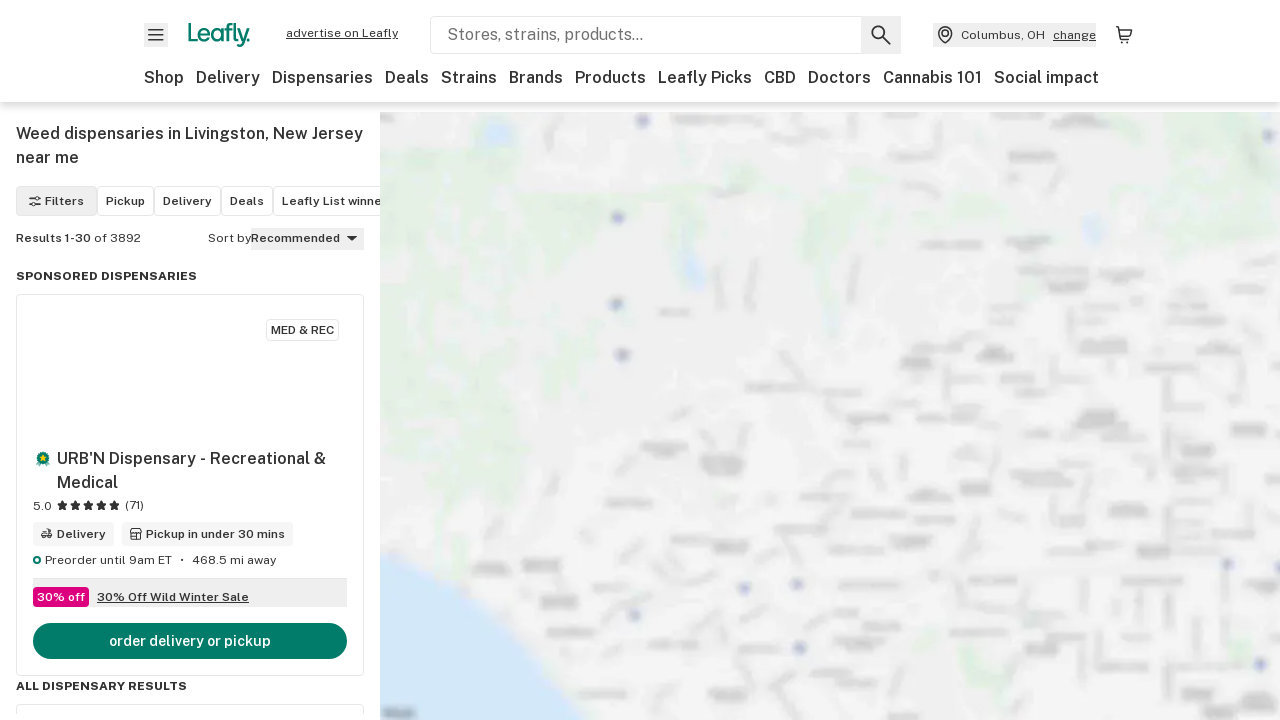

--- FILE ---
content_type: text/javascript
request_url: https://public.leafly.com/web-web/_next/static/chunks/pages/dispensaries/%5B%5B...location%5D%5D-cbc6a4603e4b9c2c.js
body_size: -165
content:
(self.webpackChunk_N_E=self.webpackChunk_N_E||[]).push([[25152],{82468:(_,n,s)=>{(window.__NEXT_P=window.__NEXT_P||[]).push(["/dispensaries/[[...location]]",function(){return s(35075)}])}},_=>{_.O(0,[21117,74244,89940,69357,50955,90636,46593,38792],()=>_(_.s=82468)),_N_E=_.O()}]);
//# sourceMappingURL=[[...location]]-cbc6a4603e4b9c2c.js.map

--- FILE ---
content_type: text/javascript
request_url: https://public.leafly.com/web-web/_next/static/chunks/50955-4c3ab743c8c207cc.js
body_size: 23032
content:
(self.webpackChunk_N_E=self.webpackChunk_N_E||[]).push([[24117,25884,39776,39779,50955,62893,68373,82157,92247],{3046:(e,t,r)=>{"use strict";r.d(t,{I:()=>l,g:()=>a});var s=r(63056);let a=e=>`platinum placement - list ${e+1}`,l=e=>{let t;switch(e){case"pro":t=s.JU.finderProStoreCard;break;case"info":t=s.JU.finderInfoStoreCard;break;default:t=""}return t}},3659:(e,t,r)=>{"use strict";r.d(t,{A:()=>l});var s=r(10036),a=r(6199);let l=e=>{let t=(0,s.d4)(a.gI);return{dealLink:(r=e.mostRecentActiveDeal?.title)=>r?`/${"CA"===t?"cannabis-store":"dispensary-info"}/${e.slug}/menu?deal_title[]=${encodeURIComponent(r)}`:void 0}}},3979:(e,t,r)=>{var s=r(71747);e.exports=r(83611)(s)},8689:(e,t,r)=>{"use strict";r.d(t,{A:()=>c});var s=r(56929),a=r(8618),l=r(10036),n=r(36218),i=r(96895),o=r(34920),d=r(25329);let c=()=>{let e=(0,d.A)(),{cookieDomainCa:t,cookieDomain:r}=s.A,c=(0,l.wA)();return{setUserFulfillmentPreference:s=>{(0,o.NI)("userFulfillmentPreference",s||a.g.DELIVERY,"CA"===e?t:r),c((0,i.YL)(s))},userFulfillmentPreference:(0,l.d4)(n.LG)}}},11146:(e,t,r)=>{"use strict";r.d(t,{Re:()=>o,SY:()=>d});var s=r(87490),a=r(12477);let l=()=>(0,s.y$)("user-history","keyvaluepairs"),n="history";async function i(e){return e?await (0,s.Jt)(n,e)??[]:[]}async function o(e){let t=l(),r=function(){try{let e=document.cookie.match(/(?:[\s;]|^)leafly.browser.session[^=]*=([^;]*)/g);return e?e[0].substring(23):"-1"}catch{return"-1"}}(),o=void 0!==window?window.location.toString():"",d=await i(t),c={date:new Date().toISOString(),sessionId:r,url:o,...e},u=d[0];if(!(u?.type===c.type&&u?.resourceId===c.resourceId&&new Date(c.date)-new Date(u?.date)<6e4&&JSON.stringify(u?.attributes)===JSON.stringify(c.attributes)))try{d.length>=200&&d.pop(),d.unshift(c),t&&await (0,s.hZ)(n,d,t);return}catch{(0,a.A)("error attempting to store history",{functionName:"getItems",service:"user-history"})}}let d=async(e,t,r=100)=>{try{var s;let a,n,o=l(),d=await i(o),c=d.filter(r=>t?Object.keys(t).reduce((e,s)=>!!(e&&r.attributes?.[s]===t[s]),!0):r.type===e);return(s=d?c:[],a=new Set(s.map(e=>`${e.resourceId}-${e.type}`)),n=[],s.forEach(e=>{a.has(`${e.resourceId}-${e.type}`)&&(n.push(e),a.delete(`${e.resourceId}-${e.type}`))}),n).slice(0,r)}catch{return(0,a.A)("error attempting to get history",{functionName:"getItems",service:"user-history"}),[]}}},11891:(e,t,r)=>{var s=r(3979);e.exports=function(e,t,r,a){return s(e,function(e,s,l){t(a,e,r(e),l)}),a}},14173:(e,t,r)=>{"use strict";r.d(t,{A:()=>d});var s=r(37876),a=r(14232),l=r(15039),n=r.n(l),i=r(57063);let o=({answer:e,initialShowPanel:t,onClick:r,question:l})=>{let[o,d]=(0,a.useState)(t),c=(0,a.useId)(),u=(0,a.useId)();return(0,s.jsxs)("div",{className:"border border-light-grey rounded py-lg px-lg bg-white mb-lg",children:[(0,s.jsxs)("button",{"aria-controls":c,"aria-expanded":o,className:"items-center flex justify-between w-full py-xs","data-testid":"faq-question",id:u,onClick:()=>{r?.(),d(!o)},children:[(0,s.jsx)("h3",{className:"flex-grow font-bold text-left pr-xl heading--s",children:l}),(0,s.jsx)("div",{className:"text-green flex-none",children:(0,s.jsx)(i.default,{direction:o?"up":"down"})})]}),(0,s.jsx)("div",{"aria-labelledby":u,className:n()("dangerously-set-html pt-xs",{hidden:!o}),dangerouslySetInnerHTML:{__html:e||""},"data-testid":"faq-answer",id:c})]})},d=({className:e,data:t,initialShowPanel:r=!1,onEntryClick:a,title:l="Frequently asked questions"})=>t?.length?(0,s.jsxs)("section",{className:n()("container",e),children:[(0,s.jsx)("h2",{className:"mb-lg",children:l}),t.map(e=>e.question&&e.answer?(0,s.jsx)(o,{question:e.question,answer:e.answer,initialShowPanel:r,onClick:a},e.question):(0,s.jsx)(s.Fragment,{}))]}):(0,s.jsx)(s.Fragment,{})},14394:(e,t,r)=>{"use strict";r.d(t,{A:()=>x});var s=r(37876),a=r(14232),l=r(15039),n=r.n(l),i=r(48230),o=r.n(i),d=r(79913),c=r(22974);let u="primary",h="text",m=({iconFilePath:e,iconClassName:t,iconSize:r})=>e?(0,s.jsx)(c.A,{className:n()("mr-xs",t),...r,filePath:e}):null,p=({isSubmitting:e,submittingText:t})=>e?(0,s.jsx)("div",{className:"flex items-center justify-center after:content-['...'] after:animate-ellipsis-dot after:w-[0.85em] after:text-left",children:t}):null,x=(0,a.forwardRef)(({children:e,className:t,iconDimensions:r,iconFilePath:a,iconClassName:l,isSubmitting:i=!1,submittingText:c,onClick:x,variant:f=u,width:g,isLoading:b=!1,...v},y)=>{var j,w,N;let S=n()({"max-w-full":"full"===g,"md:max-w-[322px]":"full"!==g}),k=n()("block rounded-full","text-center font-bold text-[14px] leading-5",{"bg-none w-auto underline p-0 text-[14px]":f===h,"bg-transparent leading-[17px] border-[1.5px]":"secondary"===f,"text-white bg-green":f===u,"w-full px-xl py-sm ":f!==h},{"flex justify-center items-center":!!a},S,t),C=b||i||v.disabled,A=(j=v.href,w=!!x,N="submit"===v.type,j?o():N||w?"button":"div");return b?(0,s.jsx)(d.A,{className:S,height:"36","aria-busy":"true","aria-live":"polite","aria-label":"loading button...","data-testid":"button-skeleton"}):(0,s.jsxs)(A,{onClick:C?void 0:x,ref:y,className:k,disabled:C,...i?{"aria-busy":"true","aria-label":c,"aria-live":"polite"}:{},...v,children:[(0,s.jsx)(m,{iconFilePath:a,iconClassName:l,iconSize:"large"===r?{height:"24",width:"24"}:{height:"16",width:"16"}}),i?(0,s.jsx)(p,{isSubmitting:i,submittingText:c}):e]})})},15555:(e,t,r)=>{var s=r(59930),a=r(31847),l=r(83720),n=r(82229),i=r(37114);e.exports=l(function(e){var t=i(e),r=s(e,n);return(t="function"==typeof t?t:void 0)&&r.pop(),r.length&&r[0]===e[0]?a(r,void 0,t):[]})},24065:e=>{e.exports=function(e,t,r){for(var s=-1,a=null==e?0:e.length;++s<a;)if(r(t,e[s]))return!0;return!1}},24117:(e,t,r)=>{"use strict";r.r(t),r.d(t,{default:()=>c});var s,a,l,n,i=r(14232),o=["title","titleId"];function d(){return(d=Object.assign?Object.assign.bind():function(e){for(var t=1;t<arguments.length;t++){var r=arguments[t];for(var s in r)({}).hasOwnProperty.call(r,s)&&(e[s]=r[s])}return e}).apply(null,arguments)}let c=function(e){var t=e.title,r=e.titleId,c=function(e,t){if(null==e)return{};var r,s,a=function(e,t){if(null==e)return{};var r={};for(var s in e)if(({}).hasOwnProperty.call(e,s)){if(-1!==t.indexOf(s))continue;r[s]=e[s]}return r}(e,t);if(Object.getOwnPropertySymbols){var l=Object.getOwnPropertySymbols(e);for(s=0;s<l.length;s++)r=l[s],-1===t.indexOf(r)&&({}).propertyIsEnumerable.call(e,r)&&(a[r]=e[r])}return a}(e,o);return i.createElement("svg",d({xmlns:"http://www.w3.org/2000/svg",fill:"none",viewBox:"0 0 24 24","aria-labelledby":r},c),t?i.createElement("title",{id:r},t):null,s||(s=i.createElement("path",{fill:"#80BEB5",d:"m20.192 18.056-2.436-3.63a.5.5 0 0 0-.224.166c-.266.397.326 1.503-.01 1.84-.337.336-1.443-.256-1.84.01-.395.264-.268 1.513-.712 1.697-.302.125-.774-.3-1.194-.544l2.206 3.286a.507.507 0 0 0 .904-.13l.537-1.704a.51.51 0 0 1 .526-.353l1.78.15a.507.507 0 0 0 .463-.788m-11.246.084c-.443-.184-.317-1.434-.711-1.698-.398-.266-1.504.327-1.84-.01s.255-1.443-.01-1.84a.5.5 0 0 0-.214-.161l-2.433 3.626a.507.507 0 0 0 .464.788l1.78-.15a.51.51 0 0 1 .526.353l.536 1.704a.508.508 0 0 0 .905.13l2.214-3.299c-.426.241-.91.684-1.217.556Z"})),a||(a=i.createElement("path",{fill:"#017C6B",d:"M19.826 10.868c0 .487-1.203.849-1.293 1.309-.094.473.876 1.267.695 1.703-.183.444-1.433.317-1.697.712-.266.397.327 1.503-.01 1.84-.337.336-1.443-.256-1.84.01-.394.264-.268 1.513-.711 1.697-.436.18-1.23-.79-1.704-.696-.46.09-.822 1.293-1.308 1.293s-.85-1.202-1.309-1.293c-.474-.094-1.267.876-1.703.696-.444-.184-.318-1.433-.712-1.697-.397-.266-1.503.326-1.84-.01-.337-.337.256-1.443-.01-1.84-.264-.395-1.513-.269-1.697-.712-.18-.436.79-1.23.696-1.704-.091-.46-1.293-.822-1.293-1.308s1.202-.849 1.293-1.309c.094-.474-.877-1.267-.696-1.703.184-.444 1.433-.318 1.697-.712.266-.397-.326-1.503.01-1.84.337-.336 1.443.256 1.84-.01.395-.264.268-1.513.712-1.697.436-.18 1.23.79 1.703.696.46-.09.822-1.293 1.309-1.293.486 0 .849 1.202 1.309 1.293.473.094 1.267-.877 1.703-.696.444.184.317 1.433.711 1.697.398.266 1.504-.326 1.84.01.337.337-.255 1.443.01 1.84.265.395 1.514.268 1.698.712.18.436-.79 1.23-.696 1.703.09.46 1.293.823 1.293 1.309"})),l||(l=i.createElement("path",{fill:"#017C6B",d:"M11.958 16.186a5.317 5.317 0 1 0 0-10.635 5.317 5.317 0 0 0 0 10.635"})),n||(n=i.createElement("path",{fill:"#FFCD00",d:"m12.472 7.04 1.088 2.141h1.851a.507.507 0 0 1 .365.87l-1.7 1.671.942 2.164a.512.512 0 0 1-.73.642l-2.277-1.281-2.277 1.28a.512.512 0 0 1-.73-.641l.941-2.164-1.7-1.674a.507.507 0 0 1 .365-.87h1.852l1.087-2.137a.518.518 0 0 1 .923 0Z"})))}},25884:(e,t,r)=>{"use strict";r.r(t),r.d(t,{default:()=>i});var s,a=r(14232),l=["title","titleId"];function n(){return(n=Object.assign?Object.assign.bind():function(e){for(var t=1;t<arguments.length;t++){var r=arguments[t];for(var s in r)({}).hasOwnProperty.call(r,s)&&(e[s]=r[s])}return e}).apply(null,arguments)}let i=function(e){var t=e.title,r=e.titleId,i=function(e,t){if(null==e)return{};var r,s,a=function(e,t){if(null==e)return{};var r={};for(var s in e)if(({}).hasOwnProperty.call(e,s)){if(-1!==t.indexOf(s))continue;r[s]=e[s]}return r}(e,t);if(Object.getOwnPropertySymbols){var l=Object.getOwnPropertySymbols(e);for(s=0;s<l.length;s++)r=l[s],-1===t.indexOf(r)&&({}).propertyIsEnumerable.call(e,r)&&(a[r]=e[r])}return a}(e,l);return a.createElement("svg",n({xmlns:"http://www.w3.org/2000/svg","aria-label":"check mark",viewBox:"0 0 24 24","aria-labelledby":r},i),t?a.createElement("title",{id:r},t):null,s||(s=a.createElement("path",{fillRule:"evenodd",d:"m16.072 7.46-5.81 7.749a.38.38 0 0 1-.273.148.38.38 0 0 1-.294-.11l-3-3a1.125 1.125 0 0 0-1.59 1.592l3 3a2.627 2.627 0 0 0 3.955-.28l5.812-7.75a1.124 1.124 0 0 0-.226-1.574 1.126 1.126 0 0 0-1.575.225",clipRule:"evenodd"})))}},27023:e=>{var t=Math.ceil,r=Math.max;e.exports=function(e,s,a,l){for(var n=-1,i=r(t((s-e)/(a||1)),0),o=Array(i);i--;)o[l?i:++n]=e,e+=a;return o}},28719:(e,t,r)=>{"use strict";r.d(t,{I9:()=>i,Ig:()=>n,RF:()=>d,Tt:()=>l,Xg:()=>a});var s=r(93457);let a="dispensary",l="clinic",n="cbd-store",i=[{countryCode:"CA",storeLocatorRoute:"/cbd-stores",storeRoute:"/cbd-store/",title:"CBD",type:n},{countryCode:"US",storeLocatorRoute:"/cbd-stores",storeRoute:"/cbd-store/",title:"CBD",type:n},{countryCode:"CA",storeLocatorRoute:"/medical-marijuana-doctors",storeRoute:"/doctors/",title:"Doctors",type:l},{countryCode:"US",storeLocatorRoute:"/medical-marijuana-doctors",storeRoute:"/doctors/",title:"Doctors",type:l},{countryCode:"CA",storeLocatorRoute:"/dispensaries",storeRoute:"/cannabis-store/",title:"Stores",type:a},{countryCode:"US",storeLocatorRoute:"/dispensaries",storeRoute:"/dispensary-info/",title:"Dispensaries",type:a}],o={"cbd-store":e=>e>1?"CBD Stores":"CBD Store",clinic:e=>e>1?"MMJ Doctors":"MMJ Doctor",dispensary:(e,t)=>(0,s.n)(e>1?"dispensaries":"dispensary",t)},d=(e,t,r)=>o[e](t,r)},31847:(e,t,r)=>{var s=r(19465),a=r(39913),l=r(24065),n=r(59930),i=r(99969),o=r(28389),d=Math.min;e.exports=function(e,t,r){for(var c=r?l:a,u=e[0].length,h=e.length,m=h,p=Array(h),x=1/0,f=[];m--;){var g=e[m];m&&t&&(g=n(g,i(t))),x=d(g.length,x),p[m]=!r&&(t||u>=120&&g.length>=120)?new s(m&&g):void 0}g=e[0];var b=-1,v=p[0];e:for(;++b<u&&f.length<x;){var y=g[b],j=t?t(y):y;if(y=r||0!==y?y:0,!(v?o(v,j):c(f,j,r))){for(m=h;--m;){var w=p[m];if(!(w?o(w,j):c(e[m],j,r)))continue e}v&&v.push(j),f.push(y)}}return f}},35075:(e,t,r)=>{"use strict";r.r(t),r.d(t,{DispensariesPage:()=>ti,__N_SSP:()=>tn,default:()=>to});var s=r(37876),a=r(69609),l=r.n(a),n=r(14232),i=r(14e3),o=r(80351),d=r(56929),c=r(88963),u=r(12477);let h=e=>e.map(e=>({...e,imageUrl:e.imageUrl?(0,c.A)(e.imageUrl):null,logoUrl:e.logoUrl?(0,c.A)(e.logoUrl):null,mapMarkers:e.mapMarkers.map(e=>({...e,imageUrl:e.imageUrl?(0,c.A)(e.imageUrl):e.imageUrl}))})),{timeout:m}=d.A,p=async({contextSlug:e,filter:t,isLocationPage:r,location:s,mapData:a,page:l=1,retailType:n,sort:i,organizationId:d,disableGeoFilter:c,ids:p,userLat:x,userLon:f})=>{try{let u={take:String(30)};a.bounds?(u.top_lat=a.bounds.north,u.left_lon=a.bounds.west,u.bottom_lat=a.bounds.south,u.right_lon=a.bounds.east):a.center&&(u.lat=String(a.center.lat),u.lon=String(a.center.lon)),n&&(u.retailType=n),e&&(u.contextSlug=e),s?.countryCode&&(u.countryCode=s.countryCode),l>1&&(u.skip=String((l-1)*30)),r&&(u.city=s?.city,u.region=s?.state),s?.radius&&(r||s?.state&&!s?.city)&&(u.radius=`${s.radius}mi`),x&&f&&(u.user_lat=x,u.user_lon=f),i&&(u.sort=i),c&&(u.disableGeoFilter=c),d&&(u.organization_ids=[d],r||(u.lat=void 0,u.lon=void 0)),p&&(u.ids=p);let g=await o.A.GET("/api/stores/v1",{params:{query:{...u,...t&&{...Object.keys(t).reduce((e,r)=>({...e,[`filter[${r}]`]:t[r]}),{})}}},timeout:m.storeSearch}).then(({data:e})=>e);if(!g)throw Error("No response from consumerApi.GET(/api/stores/v1)");let{data:b,metadata:v}=g;return{data:{organicStores:h(b.organicStores),sponsoredStores:h(b.sponsoredStores),spotlightStores:h(b.spotlightStores)},metadata:v}}catch(e){return(0,u.A)(e.message,{functionName:"getStoreLocatorResults",service:"consumer",statusCode:e.statusCode}),{data:{organicStores:[],sponsoredStores:[],spotlightStores:[]},metadata:{availableFilters:[],availableSorts:[],pagination:{currentCount:0,skip:0,totalCount:0},seo:{canonicalUrl:null,description:"",headline:"",indexEnabled:!1,pageTitle:""},supportedFilters:[],totalCount:0}}}};var x=r(67689),f=r(8618),g=r(51316),b=r(8689),v=r(18847),y=r.n(v),j=r(10036),w=r(31106);let N=({data:e,className:t})=>(0,s.jsx)("div",{className:t,children:e?.copy_block?.map((e,t)=>e.header&&e.copy?(0,s.jsxs)(n.Fragment,{children:[(0,s.jsx)("h2",{className:"text-xs font-bold uppercase mb-sm",children:e.header}),(0,s.jsx)("div",{className:"text-xs mb-lg",dangerouslySetInnerHTML:{__html:e.copy}})]},`${e.header}-${t}`):(0,s.jsx)(s.Fragment,{}))});var S=r(42135),k=r(63321);let C=y()(()=>Promise.all([r.e(58913),r.e(65557)]).then(r.bind(r,65557)),{loadableGenerated:{webpack:()=>[65557]},ssr:!0}),A=768,L=e=>{},R=({children:e})=>(0,s.jsx)("div",{className:"h-full min-h-0 relative",id:"content-layout","data-testid":"content-layout-desktop",children:e({showMapButton:!1,toggleFilterList:L})}),O=({children:e,showBanner:t,mobileThreshold:r=A})=>{let{isMobile:a}=(0,j.d4)(k.$),{width:l}=(0,S.lW)(),i=l<r,[o,d]=(0,n.useState)(a);(0,n.useEffect)(()=>{d(a||i)},[a,i]);let c=(0,n.useMemo)(()=>o?C:R,[o]);return(0,s.jsx)(c,{showBanner:t,mobileThreshold:r,children:e})};var $=r(6199),E=r(11146);let P=y()(()=>Promise.all([r.e(82829),r.e(67190)]).then(r.bind(r,67190)),{loadableGenerated:{webpack:()=>[67190]},ssr:!1}),_=()=>{let e=(0,j.d4)($.Iu),[t,r]=(0,n.useState)([]),a=async()=>{let t=await (0,E.SY)("dispensary",{},5),s=t?.length?t.map(e=>e.resourceId).filter(e=>e):[];if(s.length){let{data:t}=await p({disableGeoFilter:!0,ids:s,mapData:{center:{lat:e?.lat,lon:e?.lon}}}),a=[...t.organicStores,...t.sponsoredStores];a.length&&r(a.sort((e,t)=>s.indexOf(e.id)-s.indexOf(t.id)))}};return(0,n.useEffect)(()=>{a()},[e]),t.length?(0,s.jsx)(P,{stores:t}):null};var F=r(28719),I=r(25329),D=r(48230),M=r.n(D),U=r(68145),T=r(71929);let B=({link:e,header:t,content:r="Find nearby",className:a,trackingInfo:l})=>{let{publishEvent:n}=(0,U.O)();return(0,s.jsx)(M(),{href:e,className:a,onClick:()=>{n({action:"Click",category:l.category,label:l.label})},"data-testid":`${t}-button-link`,children:(0,s.jsx)(T.A,{category:l.category,label:l.label,children:(0,s.jsx)("button",{className:"flex flex-row justify-between items-center p-md h-full w-full border bg-white rounded border-light-grey",children:(0,s.jsxs)("div",{className:"text-xs flex flex-col text-left",children:[(0,s.jsx)("span",{className:"text-green font-bold",children:t}),(0,s.jsx)("span",{children:r})]})})})})},z=({retailType:e})=>{let t=(0,I.A)(),r=[{label:"Dispensaries",link:"/dispensaries",showCategory:e!==F.Xg,subcopy:`Find licensed medical marijuana doctors${"CA"===t?" or clinics nearby":", clinics, or CBD-only stores nearby."}`,type:F.Xg},{label:"Doctors & clinics",link:"/medical-marijuana-doctors",showCategory:e!==F.Tt,subcopy:`Find legal dispensaries${"CA"===t?"":" or CBD-only stores nearby"}.`,type:F.Tt},{label:"CBD stores",link:"/cbd-stores",showCategory:e!==F.Ig&&"CA"!==t,subcopy:"Find legal dispensaries or licensed medical marijuana doctors and clinics nearby.",type:F.Ig}],{subcopy:a}=r.find(t=>t.type===e)||r[0];return(0,s.jsxs)("div",{className:"bg-leafly-white pt-lg pb-xxl flex flex-col gap-lg",role:"complementary","aria-label":"Retail Category Links",children:[(0,s.jsxs)("div",{className:"flex flex-col gap-sm",children:[(0,s.jsx)("h2",{children:"Looking for something else?"}),(0,s.jsx)("p",{children:a})]}),(0,s.jsx)("div",{className:"flex flex-row gap-sm",children:r.filter(({showCategory:e})=>e).map(({label:e,link:t},r)=>(0,s.jsx)(B,{header:e,link:t,trackingInfo:{category:"Link",label:e},className:"flex-1 shadow-low"},r))})]})},H={CA:{"cbd-store":{countryCode:"CA",finderRoute:"/cbd-stores",storeRoute:"/cbd-store/",title:"CBD",type:"cbd-store"},clinic:{countryCode:"CA",finderRoute:"/medical-marijuana-doctors",storeRoute:"/doctors/",title:"Doctors",type:"clinic"},dispensary:{countryCode:"CA",finderRoute:"/dispensaries",storeRoute:"/cannabis-store/",title:"Stores",type:"dispensary"}},US:{"cbd-store":{countryCode:"US",finderRoute:"/cbd-stores",storeRoute:"/cbd-store/",title:"CBD",type:"cbd-store"},clinic:{countryCode:"US",finderRoute:"/medical-marijuana-doctors",storeRoute:"/doctors/",title:"Doctors",type:"clinic"},dispensary:{countryCode:"US",finderRoute:"/dispensaries",storeRoute:"/dispensary-info/",title:"Dispensaries",type:"dispensary"}}};var q=r(52291),G=r(69844),V=r(96602);let Z=({isLocationPage:e,pageLocation:t,countryCode:r,retailType:a})=>{let{finderRoute:l,title:i}=(0,n.useMemo)(()=>{switch(r){case"US":case"CA":return H[r][a];default:return H.US[a]}},[r,a]),o=e=>{switch(e){case"home":return"/";case"siteMap":return"/dispensaries/locations";case"activeView":return l;case"state":return`${(0,q.Hz)(l,{state:t.state})}`;case"city":return`${(0,q.Hz)(l,{city:t.city,slug:t.geoSlug,state:t.state})}`;case"zip":return`${(0,q.Hz)(l,t)}`;default:return""}},d=[{label:i,url:o("activeView")},{label:"CA"===t.countryCode?"Canada":"United States",url:o("siteMap")}];if(t.state&&d.push({label:t.state,url:o("state")}),t.city&&d.push({label:t.city,url:o("city")}),t.isUserLocation)d.push({label:"My location"});else if(t.zip||t?.street?.name){let e=t?.street?.number||"",r=t?.street?.name||"",s=t.zip||"",a=t?.street?.number&&t?.street?.name&&t.zip?", ":"";d.push({label:`${e} ${r}${a}${s}`})}return(0,s.jsx)("div",{children:(0,s.jsx)(V.A,{orderedListClassNames:"!m-0",includeSchema:e,children:d.map(({url:e,label:t},r)=>(0,s.jsx)(G.A,{href:e,currentLocation:r===d.length-1,children:t},t))})})};var Y=r(77160),J=r(68769),Q=r(15039),W=r.n(Q);let K=y()(()=>Promise.all([r.e(58809),r.e(21018),r.e(49954)]).then(r.bind(r,49954)),{loadableGenerated:{webpack:()=>[49954]},ssr:!1}),X=({filtersOpen:e,seo:t,showDeliveryValidation:r,pageLocation:a})=>{let l=t.headline||"Recreational & medical dispensaries near you";return(0,s.jsxs)("div",{className:W()("px-lg md:pt-lg width-full",{hidden:e}),"data-testid":"dispensaries-header",children:[(0,s.jsx)("h1",{className:"heading--s font-bold",children:l}),r&&(0,s.jsx)(K,{pageLocation:a,onSuccessfulResult:()=>{window.location.href="/dispensaries"}})]})};var ee=r(30915);let et={"a-z":"A - Z",default:"Recommended",distance:"Distance","highest-rated":"Highest rated","most-reviews":"Most reviews","online-ordering":"Online Ordering","z-a":"Z - A"};var er=r(63056),es=r(82832),ea=r(94633),el=r(39779);let en=[{backgroundColor:"#333333",bodyHTML:'Code: <span class="font-bold"> LEAFLY20</span>',clickthroughURL:"https://leafwell.com/medical-card?utm_source=leafly&utm_medium=doctorad",clientName:"Leafwell",logoImageUrl:"https://leafly-public.imgix.net/web-web/finder/ef1a149a770e_Leafwell_FinderLogo.svg",title:"Save 20% on your medical marijuana card with Leafwell",url:"leafwell.com"},{backgroundColor:"#103764",bodyHTML:'Code: <span class="font-bold">LFLY35</span>',clickthroughURL:"https://www.nuggmd.com/leafly23?utm_source=leafly&utm_campaign=leafly23",clientName:"NuggMD",logoImageUrl:"https://leafly-public.imgix.net/web-web/finder/73e653f24492_NuggMD_FinderLogo.png",title:"Unwrap 35% Savings on Your Med Card with NuggMD!",url:"nuggmd.com"}],ei=Math.random(),eo=()=>{let{publishEvent:e}=(0,U.O)(),t=(0,n.useMemo)(()=>{let e=Math.floor(ei*en.length);return en[e]},[]);return((0,n.useEffect)(()=>{t&&e({action:"impression",category:`${t.clientName} Banner`,label:"doctor finder"})},[t]),t)?(0,s.jsx)("a",{href:t.clickthroughURL,rel:"noreferrer",target:"_blank",onClick:()=>e({action:"click",category:`${t.clientName} Banner`,label:"doctor finder"}),children:(0,s.jsxs)("div",{className:"rounded p-lg text-white flex flex-col justify-between cursor-pointer my-lg",style:{backgroundColor:t.backgroundColor},children:[(0,s.jsx)("h3",{className:"mb-sm","data-testid":"doctor-finder-ad-headline",children:t.title}),(0,s.jsx)("div",{dangerouslySetInnerHTML:{__html:t.bodyHTML}}),(0,s.jsxs)("div",{className:"flex flex-row items-center justify-between",children:[(0,s.jsxs)("div",{className:"font-bold text-xs flex flex-row items-center ",children:["At ",(0,s.jsx)("span",{className:"underline mx-xs ",children:t.url}),(0,s.jsx)(el.default,{width:"14",height:"14"})]}),(0,s.jsx)("img",{src:t.logoImageUrl,alt:"",className:"max-w-half max-h-6 object-contain"})]})]})}):null};var ed=r(19728),ec=r(85326),eu=r(74987),eh=r(63635);let em=y()(()=>Promise.all([r.e(96701),r.e(80400),r.e(54370),r.e(51755)]).then(r.bind(r,45548)),{loadableGenerated:{webpack:()=>[45548]},ssr:!0}),ep=({availableSorts:e,eventCategory:t,sortDisplayStrings:r,onToggleDropdown:a,sortsAsLinks:l})=>{let{push:o}=(0,i.useRouter)(),d=(0,i.usePathname)(),c=(0,i.useSearchParams)(),{publishEvent:u}=(0,U.O)(),h=(0,n.useMemo)(()=>e.filter(e=>Object.keys(r).includes(e)),[e,r]);if(0===h.length)return(0,s.jsx)(s.Fragment,{});let m=c?.get("sort")||h[0],p=(0,ee.parse)(c?.toString()||""),{sort:x,page:f,...g}=p;return(0,s.jsx)(em,{"data-testid":"sort-dropdown",label:"Sort by",variant:"small",preselectedOption:String(m),onToggleDropdown:a,options:h,onItemRender:e=>{let s={sort:e,...g},a="highest-rated"===e&&!p.filter&&!p.sort;return{as:M(),children:r[e],"data-testid":`listing-sort-${e}`,href:`${d}?${(0,ee.stringify)(s,{encode:!1})}`,onClick:()=>(e=>{if(!l){let t=new URLSearchParams(c?.toString());t.set("sort",e),o(`${d}?${t.toString()}`)}(0,eh.eG)("smooth"),u({action:er.rc.click,category:t,label:r[e].toLowerCase()})})(e),rel:a?void 0:"nofollow"}}})};var ex=r(72706),ef=r(45414),eg=r.n(ef);function eb({showMapButton:e,onClick:t}){return(0,s.jsx)("div",{className:W()(eg().hideButton,eg().mobileListingTransition,"md:hidden text-xs bg-white px-md py-sm fixed bottom-0 left-0 right-0 shadow-low z-10 ",e&&eg().showButton),children:(0,s.jsx)(ex.A,{variant:"secondary",iconFilePath:"map.svg",onClick:t,children:"switch to map view"})})}let ev=y()(()=>Promise.all([r.e(51118),r.e(35768),r.e(3130)]).then(r.bind(r,3130)),{loadableGenerated:{webpack:()=>[3130]},loading:()=>(0,s.jsx)("div",{className:"p-lg",children:"Loading filters..."}),ssr:!1}),ey=({children:e,availableFilters:t,filtersOpen:r,setFiltersOpen:a,toggleFilterList:l,showMapButton:o,pagination:d,availableSorts:c,retailType:u})=>{let h=(0,n.useRef)(null),m=(0,i.usePathname)(),p=(0,i.useSearchParams)();(0,n.useEffect)(()=>{let e=h.current;e&&(e.scrollTop=0)},[m,p]);let[x,f]=(0,n.useState)(),{publishEvent:g}=(0,U.O)(),{actions:{clearAllFilters:b}}=(0,Y.oh)(),v=(0,ee.parse)(p?.toString()||"").filter,y=Object.entries(v||{}).length,j=e=>{g({action:"click",category:`Finder: ${u} Quick Filter`,label:e})};return(0,s.jsx)(s.Fragment,{children:r?(0,s.jsxs)("div",{className:W()("flex flex-col h-full min-h-0 bg-white"),"data-testid":"filter-view-container",children:[(0,s.jsxs)("div",{className:"flex justify-between items-center p-3.5",children:[(0,s.jsx)("div",{className:"title text-xs uppercase font-extrabold",children:"Filters"}),(0,s.jsx)("button",{"aria-label":"Close modal",className:"close-button",onClick:()=>{l(),a(!1)},"data-testid":"close-modal",children:(0,s.jsx)(ec.default,{width:22,height:22})})]}),(0,s.jsx)("div",{className:"flex items-center whitespace-nowrap pb-sm mb-xs gap-xs no-scrollbar overflow-x-auto overflow-y-hidden flex-wrap px-lg",children:(0,s.jsx)(eu.A,{availableFilters:t,filterQueryStringKey:e=>`filter[${e}]`})}),(0,s.jsx)("div",{className:"flex-1 overflow-y-auto no-scrollbar",onPointerDown:e=>{e.stopPropagation()},children:(0,s.jsx)(ev,{availableFilters:t,defaultOpenKey:x,sectionPadding:"px-lg",noFollowLink:e=>decodeURI(e.query).lastIndexOf("&")>-1,eventCategory:`Finder: ${u} Filter`,includeFilterEvents:!0,filterQueryStringKey:e=>`filter[${e}]`})}),(0,s.jsxs)("div",{className:"sticky bottom-0 flex w-full mt-auto p-lg bg-white border-t border-light-grey",children:[(0,s.jsx)("button",{onClick:b,className:"button button--text flex-shrink-0 text-sm text-default",children:"clear all"}),(0,s.jsx)("button",{className:"button w-[252px] ml-auto",onClick:()=>{l(),a(!1)},children:"view results"})]})]}):(0,s.jsxs)("div",{className:W()("flex flex-col h-full min-h-0 gap-sm md:gap-0 md:pt-lg"),"data-testid":"filter-shortcut-view-container",children:[(0,s.jsxs)("div",{"data-testid":"filter-container",className:W()("flex items-center whitespace-nowrap md:pb-sm md:mb-xs gap-sm overflow-x-auto overflow-y-hidden px-lg max-sm:no-scrollbar",{"flex-wrap":y}),children:[(0,s.jsx)(ed.F,{filterCount:y,onClick:()=>{l(!0),a(!0)},className:"!text-default"}),t.length>0&&!v&&t.map(e=>(0,s.jsx)(ea.A,{className:"!text-default",showChevron:"toggle"!==e.type,text:e.label,href:"toggle"===e.type?{pathname:m,query:(0,es.A)(p,`filter[${e.name}]`,"true").toString()}:void 0,handleTracking:()=>{j(e.label)},onClick:()=>{f(e.name),a(!0),l(!0),j(e.label)}},e.name)),(0,s.jsx)(eu.A,{availableFilters:t,filterQueryStringKey:e=>`filter[${e}]`})]}),d.currentCount>0&&(0,s.jsxs)("div",{className:"flex justify-between items-start px-lg",children:[(0,s.jsx)("div",{className:"flex items-start",children:(0,s.jsxs)("div",{className:"flex-shrink-0 text-xs mr-xxl","data-testid":"listing-result-count",children:[(0,s.jsx)("span",{className:"font-bold",children:`Results ${d.currentCount>0?d.skip+1:0}-${d.skip+d.currentCount}`}),` of ${d.totalCount}`]})}),(0,s.jsx)(ep,{availableSorts:c,eventCategory:er.b7.finderSort,sortDisplayStrings:et,onToggleDropdown:()=>!o&&l(!0),sortsAsLinks:!0})]}),(0,s.jsxs)("div",{ref:h,"data-testid":"paginated-overflow-container",className:"flex-1 overflow-y-auto flex flex-col gap-xxl *:px-lg py-lg",onPointerDown:e=>{e.stopPropagation()},children:["clinic"===u&&(0,s.jsx)("div",{className:"[&_div]:m-0",children:(0,s.jsx)(eo,{})}),e]}),o&&(0,s.jsx)(eb,{showMapButton:o&&!r,onClick:()=>{l(!1),g({action:er.rc.click,category:er.b7.finder,label:"map view"})}})]})})};var ej=r(93457);let ew=(e,t,r)=>{switch(e){case"dispensary":return r?(0,ej.n)("Dispensaries",t):(0,ej.n)("Dispensary",t);case"cbd-store":return r?"Hemp / CBD Stores":"Hemp / CBD Store";case"clinic":return r?"Doctors":"Doctor";default:return""}};var eN=r(3659),eS=r(3046),ek=r(82157),eC=r(88681),eA=r(24117),eL=r(34931),eR=r(38695);let eO=({deliveryEnabled:e,handleClick:t,inStoreCartEnabled:r,pickupEnabled:a,storePath:l})=>{let n=r||a&&!e?"order pickup":!a&&e?"order delivery":a&&e?"order delivery or pickup":void 0;return n?(0,s.jsx)("div",{className:"w-full mt-lg",children:(0,s.jsx)(ex.A,{width:"full",href:l,onClick:t,"data-testid":"dispensary-card__cta",children:n})}):(0,s.jsx)(s.Fragment,{})};var e$=r(55439);let eE=y()(()=>r.e(52143).then(r.bind(r,52143)),{loadableGenerated:{webpack:()=>[52143]}}),eP=y()(()=>Promise.resolve().then(r.bind(r,39776)),{loadableGenerated:{webpack:()=>[39776]}}),e_=({isSponsored:e,slot:t,store:r})=>{let{push:a}=(0,i.useRouter)(),{publishEvent:l}=(0,U.O)(),o=(0,eN.A)(r).dealLink(),d=e?(0,eS.g)(t):(0,eS.I)(r.featureTier),c=()=>{l({action:er.rc.click,category:er.b7.finder,dealId:r.mostRecentActiveDeal?.id||void 0,dispensaryId:r.id,label:d,merchandisingCampaignId:r.merchandisingCampaignId||void 0})},{setHoveredStore:u,clearHoveredStore:h,selectedStore:m}=(0,n.useContext)(x.A),p=r.configurations.imageEnabled&&!r.imageUrl?128:48,f=r.configurations.imageEnabled&&r.imageUrl,g=f||r.configurations.logoEnabled,b="z-[1] border border-light-grey rounded bg-white px-xs text-xs font-bold";return(0,s.jsx)("li",{id:`store-card-${r.id}`,className:"h-full",onMouseEnter:()=>u(r.id),onMouseLeave:h,children:(0,s.jsx)(T.A,{category:er.b7.finder,label:d,customDimensions:{dealId:r.mostRecentActiveDeal?.id||void 0,merchandisingCampaignId:r.merchandisingCampaignId||void 0},children:(0,s.jsxs)("div",{className:W()("flex flex-col items-start justify-between relative h-full w-full","rounded overflow-hidden bg-white p-lg border border-light-grey",{"shadow-low":r.id===m?.id}),children:[(0,s.jsxs)(M(),{href:r.path,className:"w-full",onClick:c,"data-testid":"store-card-link",children:[(0,s.jsxs)("div",{className:W()("relative w-full",{flex:!f}),children:[f&&(0,s.jsx)(s.Fragment,{children:(0,s.jsx)(eL.A,{src:r.imageUrl,sizes:[312],alt:`Cover photo for ${r.name}`,className:"h-32 rounded mb-sm",imageClass:"object-cover","data-testid":"dispensary-card__photo"})}),r.configurations.logoEnabled&&(0,s.jsx)("div",{className:W()("rounded overflow-hidden bg-white mb-sm",{"absolute bottom-0 left-0 ml-sm md:block":f}),style:{minWidth:p,width:p},children:r.logoUrl?(0,s.jsx)(eL.A,{src:r.logoUrl,sizes:[p],alt:`${r.name} logo`,ratio:"square"}):(0,s.jsx)("div",{className:"p-xs",children:(0,s.jsx)(eP,{width:`${p-8}`,height:`${p-8}`,className:"text-grey","aria-label":`Default logo for ${r.name}`})})}),r.mainTag&&g&&(0,s.jsx)("div",{className:W()(b,"top-0 right-0 absolute ml-auto",{"m-sm":f}),children:r.mainTag})]}),(0,s.jsx)("div",{className:"flex justify-between",children:(0,s.jsxs)("span",{className:"flex flex-auto truncate-lines truncate-2-lines w-55",children:[r.configurations.leaflyListEnabled&&(0,s.jsx)(eA.default,{width:24,height:24,className:"flex-shrink-0 inline pr-1"}),(0,s.jsx)("span",{className:"flex-auto font-bold truncate-lines truncate-2-lines",children:r.name}),r.mainTag&&!g&&(0,s.jsx)("div",{className:"flex-none",children:(0,s.jsx)("div",{className:W()(b,"ml-sm"),children:r.mainTag})})]})}),(0,s.jsxs)("div",{children:[r.reviewCount>0&&(0,s.jsx)(eC.A,{rating:r.reviewRating,ratingCount:r.reviewCount,starWidth:13}),(r.configurations.deliveryEnabled||r.configurations.pickupEnabled)&&(0,s.jsxs)("div",{className:"flex flex-wrap my-xs",children:[r.configurations.deliveryEnabled&&(0,s.jsxs)("div",{className:"flex items-center bg-leafly-white rounded px-sm mr-sm",children:[(0,s.jsx)(eE,{width:"12",height:"12","aria-hidden":"true"}),(0,s.jsx)("span",{className:"ml-xs text-xs font-bold my-0.5",children:"Delivery"})]}),r.configurations.pickupEnabled&&(0,s.jsx)(e$.A,{pickupReadiness:r.configurations.pickupReadinessEnabled})]}),(0,s.jsxs)("div",{className:"flex flex-row items-center my-xs text-xs",children:[(0,s.jsx)("span",{className:"overflow-hidden",children:r.openStatus&&(0,s.jsx)(ek.default,{currentStatus:r.openStatus,className:"min-h-5 flex-shrink-0 font-normal",preorderConfigured:r.configurations.preorderEnabled,scheduleType:"store",timeZone:r.timeZone})}),r.openStatus&&r.fulfillmentDetails&&(0,s.jsx)("span",{className:"mx-sm flex-shrink-0 leading-none after:content-['•']"}),r.fulfillmentDetails&&(0,s.jsx)("span",{className:"flex-shrink-0",children:r.fulfillmentDetails})]})]})]}),o&&r.mostRecentActiveDeal&&(0,s.jsx)("button",{onClick:e=>{e.stopPropagation(),c(),a(o)},"data-testid":"deal-enabled-menu-link",className:"text-xs pt-sm w-full mt-xs border-t border-light-grey",children:["bogo","bundle"].includes(r.mostRecentActiveDeal?.externalKind??"")?(0,s.jsx)(eR.A,{label:r.mostRecentActiveDeal.title,textClassName:"text-default underline text-left"}):(0,s.jsxs)("div",{className:"flex items-start",children:[(0,s.jsx)("div",{className:"bg-notification rounded text-white font-bold mr-sm px-xs flex-shrink-0",children:r.mostRecentActiveDeal.discountLabel}),(0,s.jsx)("span",{className:"font-bold truncate-lines truncate-2-lines text-left underline",children:r.mostRecentActiveDeal.title})]})}),r.configurations.ctaEnabled&&(0,s.jsx)(eO,{deliveryEnabled:r.configurations.deliveryEnabled,handleClick:c,inStoreCartEnabled:r.configurations.inStoreCartEnabled,pickupEnabled:r.configurations.pickupEnabled,storePath:r.path})]})})})},eF=y()(()=>r.e(82635).then(r.bind(r,82635)),{loadableGenerated:{webpack:()=>[82635]}}),eI=({sponsoredStores:e,stores:t,retailType:r,deliveryFilterSelected:a})=>{let l=(0,I.A)();return e?.length||t?.length?(0,s.jsxs)("div",{className:"bg-white flex flex-col",id:"top",children:["dispensary"===r&&a&&(0,s.jsxs)("div",{className:"pb-lg",children:[(0,s.jsx)("hr",{className:"mb-lg border-t border-light-grey"}),(0,s.jsx)(eF,{})]}),(0,s.jsxs)("div",{className:"flex flex-col gap-xl",children:[e?.length>0&&(0,s.jsxs)("div",{children:[(0,s.jsx)("div",{className:"flex flex-row justify-between","data-testid":"sponsored-section",children:(0,s.jsx)("h2",{className:"text-xs uppercase mb-sm text-default",children:`Sponsored ${ew(r,l,!0)}`})}),(0,s.jsx)("ul",{className:"flex flex-col bg-white gap-lg",children:e.map((e,t)=>(0,s.jsx)(e_,{isSponsored:!0,slot:t,store:e},e.id))})]}),t?.length>0&&(0,s.jsxs)("div",{children:[(0,s.jsx)("div",{className:"flex flex-row items-center justify-between","data-testid":"all-stores-section",children:(0,s.jsx)("h2",{className:"text-xs uppercase text-default mb-sm",children:`All ${ew(r,l)} results`})}),(0,s.jsx)("ul",{className:"flex flex-col bg-white gap-lg",children:t.map((e,t)=>(0,s.jsx)(e_,{isSponsored:!1,slot:t,store:e,"data-testid":"store-card"},e.id))})]})]})]}):null},eD=({children:e,storeLocatorResults:{data:{organicStores:t,sponsoredStores:r},metadata:{availableFilters:a,availableSorts:l,pagination:i,seo:o}},toggleFilterList:d,retailType:c,pageLocation:u,showDeliveryValidation:h,showMapButton:m,showingCBDTreatment:p,deliveryFilterSelected:f})=>{let{setFiltersOpen:g,filtersOpen:b}=(0,n.useContext)(x.A),{actions:{clearAllFilters:v}}=(0,Y.oh)(),y=[...r,...t];return(0,s.jsxs)(s.Fragment,{children:[(0,s.jsx)(X,{filtersOpen:b,seo:o,pageLocation:u,showDeliveryValidation:h}),(0,s.jsxs)(ey,{availableFilters:a,toggleFilterList:d,filtersOpen:b,setFiltersOpen:g,availableSorts:l,pagination:i,showMapButton:m,retailType:c,children:[(y.length||!p)&&(0,s.jsxs)(s.Fragment,{children:[!y.length&&!p&&(0,s.jsx)(J.A,{action:v,subtitleText:"Try selecting fewer filter options or zoom out on the map for more results",primaryLinkText:"clear filters"}),(0,s.jsx)(eI,{retailType:c,sponsoredStores:r,stores:t,deliveryFilterSelected:f})]}),e]})]})};var eM=r(14173),eU=r(47655),eT=r(45067);let eB=({distance:e,count:t})=>(0,s.jsxs)(s.Fragment,{children:[(0,s.jsx)("span",{children:e}),(0,s.jsx)("br",{}),(0,s.jsx)("span",{children:t})]}),ez=({data:{city:e,count:t,distance:r,distanceUnit:a,path:l,state:n},extraClasses:i,retailType:o})=>{let d=(0,I.A)(),c=(0,F.RF)(o,t,d),u=(0,eT.A)(o,d);return(0,s.jsx)(B,{link:`${u}${l}`,header:`${e}, ${n}`,content:(0,s.jsx)(eB,{distance:`${r.toFixed(1)} ${a}`,count:`${t} ${c}`}),className:`block h-full ${i}`,trackingInfo:{category:"Cities Near You",label:`Online Ordering Slot: ${e}, ${n}`}})},eH=(0,n.memo)(({heading:e,cities:t,retailType:r})=>(0,s.jsx)("div",{"data-testid":"cities-nearby-wrapper",role:"complementary",children:t.length>0&&(0,s.jsxs)("div",{"data-testid":"cities-nearby",children:[e&&(0,s.jsx)(T.A,{category:"Cities Near You",label:"Cities Near You",children:(0,s.jsx)("h2",{className:"mb-md","data-testid":"cities-nearby-heading",children:e})}),(0,s.jsx)("div",{className:"grid grid-cols-2 gap-sm ",children:t.map((e,t)=>(0,s.jsx)(ez,{data:e,extraClasses:"shadow-low",retailType:r},t))}),(0,s.jsx)("div",{className:"pt-xs",children:(0,s.jsx)(M(),{className:"text-xs font-bold underline text-green pl-px",href:"/dispensaries/locations",children:"Find all locations"})})]})}));var eq=r(55378),eG=r(37720),eV=r(67761),eZ=r(39112),eY=r(76541),eJ=r(37752),eQ=r(85674),eW=r(20155),eK=r(87453);let eX=function({className:e}){return(0,s.jsxs)("footer",{className:W()("bg-leafly-white border-t border-light-grey flex flex-col",e),children:[(0,s.jsx)(eq.A,{surveyId:"jAU3zvrF",linkText:"Website feedback?\xa0\xa0",linkSecondaryText:"let Leafly know",className:"text-center text-white bg-default text-sm py-md"}),(0,s.jsx)(M(),{className:"text-green mx-auto my-md","aria-label":"Navigate to home page",href:"/",children:(0,s.jsx)(eK.default,{width:"84",height:"33"})}),(0,s.jsx)("hr",{className:"border-light-grey"}),(0,s.jsx)("div",{className:"flex py-xl justify-center",children:(0,s.jsx)(eW.A,{})}),(0,s.jsx)("hr",{className:"border-light-grey"}),(0,s.jsx)("section",{className:"px-lg",children:(0,s.jsx)(eZ.Z,{isResponsive:!1})}),(0,s.jsx)("hr",{className:"border-light-grey"}),(0,s.jsx)("section",{className:"px-lg",children:(0,s.jsx)(eG.l,{isResponsive:!1})}),(0,s.jsx)("hr",{className:"border-light-grey"}),(0,s.jsx)("section",{className:"px-lg",children:(0,s.jsx)(eJ.$,{isResponsive:!1})}),(0,s.jsx)("hr",{className:"border-light-grey"}),(0,s.jsx)("section",{className:"px-lg",children:(0,s.jsx)(eQ.N,{isResponsive:!1})}),(0,s.jsx)("hr",{className:"border-light-grey mb-xl"}),(0,s.jsx)(eV.M,{}),(0,s.jsx)("hr",{className:"border-light-grey mt-xl"}),(0,s.jsx)("section",{className:"pb-24 px-lg",children:(0,s.jsx)(eY.Y,{})})]})},e0=y()(()=>Promise.all([r.e(82829),r.e(75576)]).then(r.bind(r,75576)),{loadableGenerated:{webpack:()=>[75576]},ssr:!0}),e1=({cbdStores:e,cities:t,copyBlockData:r,faqs:a,deliveryFilterSelected:l,isLocationPage:n,page:i,pageLocation:o,retailType:d,showDeliveryValidation:c,storeLocatorResults:u,totalPages:h,countryCode:m})=>{let p=(0,j.d4)(w.OK),x={"cbd-store":"hemp / CBD",clinic:"MMJ Doctors",dispensary:"weed",undefined:"weed"};return(0,s.jsx)(O,{showBanner:p,children:({toggleFilterList:p,showMapButton:f})=>(0,s.jsxs)("div",{className:"flex flex-col h-full bg-white gap-md md:gap-0",children:[(0,s.jsx)("div",{className:"pt-[10px] md:hidden flex justify-center items-center bg-white","data-testid":"listing-wrapper-handle",children:(0,s.jsx)("span",{className:"bg-light-grey rounded-full w-[64px] h-[6px]"})}),(0,s.jsxs)(eD,{showMapButton:f,storeLocatorResults:u,toggleFilterList:p,retailType:d,pageLocation:o,showDeliveryValidation:c,showingCBDTreatment:e.length>0,deliveryFilterSelected:l,children:[(0,s.jsx)(eU.A,{currentPage:i,totalPages:h}),(0,s.jsx)(_,{}),0===e.length?null:(0,s.jsx)(e0,{cbdStores:e,pageLocation:o}),(0,s.jsx)(z,{retailType:d}),(0,s.jsx)(eH,{cities:t,heading:`Find ${x[d]} in a city near you`,retailType:d}),(0,s.jsx)("hr",{className:"border-light-grey"}),r?.copy_block?.length?(0,s.jsx)(N,{data:r}):(0,s.jsx)(s.Fragment,{}),(0,s.jsx)(eM.A,{data:a?.faqs,initialShowPanel:!0,className:"bg-green-20 flex flex-col gap-lg py-xxl [&_div]:mb-0 !m-0"}),(0,s.jsx)(Z,{isLocationPage:n,pageLocation:o,countryCode:m,retailType:d}),(0,s.jsx)(eX,{className:"!px-0"})]})]})})};var e3=r(52852),e2=r(47393);let e4=e=>({"@type":"PostalAddress",addressCountry:e?.country,postalCode:e?.zip||void 0,streetAddress:e?.address1||void 0,...e?.city&&{addressLocality:e.city},...e?.state&&{addressRegion:e.state}}),e5=e=>({"@type":"Question",acceptedAnswer:{"@type":"Answer",text:e?.answer},name:e?.question});var e7=r(96157);let e6=({seo:e,faqs:t,stores:r})=>{let a,l=(0,e2.A)(),n=e.description||"Find the best recreational and medical marijuana dispensaries near you. Get ratings, read customer reviews, browse menus, get directions. Shop THC edibles, flower, carts, pre-rolls, dabs, and more.",i=e.pageTitle||"Find a Recreational or Medical Dispensary Near You with Leafly",o=e.indexEnabled?"index":"noindex",d=e.canonicalUrl||void 0;return(0,s.jsx)(s.Fragment,{children:(0,s.jsx)(e7.A,{canonicalOverride:d,description:n,robots:o,shouldShowAlternates:!1,title:i,children:(0,s.jsx)("script",{...(0,e3.QQ)({"@context":"https://schema.org","@type":"SearchResultsPage",mainEntity:{"@type":"ItemList",itemListElement:r.map(e=>{let t,r;return t=e,r=l,{"@type":"Store",address:e4(t.address),name:t.name,url:`${r}/${t.path}`,...t.imageUrl&&{image:t.imageUrl},...t.logoUrl&&{logo:t.logoUrl},...t.address?.lat&&{latitude:t.address.lat},...t.address?.lon&&{longitude:t.address.lon},...t.reviewCount>0&&{aggregateRating:{"@type":"AggregateRating",ratingValue:t.reviewRating,reviewCount:t.reviewCount}}}})},...t?.faqs?.length&&{hasPart:(a=t,{"@type":"FAQPage",mainEntity:a?.faqs?.map(e=>e5(e))})}})})})})};var e9=r(75786);let e8=(0,n.memo)(()=>(0,s.jsx)("svg",{width:0,height:0,display:"none",xmlns:"http://www.w3.org/2000/svg",children:(0,s.jsxs)("defs",{children:[(0,s.jsx)("symbol",{id:"pin-marker-shape",children:(0,s.jsx)("path",{d:"M84 42.5c0 6.366-2.562 13.245-6.505 20.041-3.937 6.783-9.2 13.397-14.485 19.213-5.283 5.813-10.569 10.806-14.535 14.348a186.682 186.682 0 01-4.789 4.137c-.489.408-.888.735-1.186.977a112.76 112.76 0 01-1.186-.977 186.682 186.682 0 01-4.789-4.137c-3.966-3.541-9.252-8.535-14.535-14.348-5.286-5.816-10.548-12.43-14.484-19.213C3.562 55.745 1 48.866 1 42.5 1 19.58 19.58 1 42.5 1S84 19.58 84 42.5z"})}),(0,s.jsx)("symbol",{id:"circle-marker-shape",children:(0,s.jsx)("circle",{cx:"16",cy:"16",r:"16"})}),(0,s.jsxs)("symbol",{id:"marker-icon-storefront",children:[(0,s.jsx)("path",{d:"M25.4042 15.9008c-.5749-.009-1.1394-.1518-1.6489-.417-.5095-.2652-.9515-.6468-1.2921-1.1123-.0235-.0314-.054-.0569-.0891-.0744-.0351-.0175-.0738-.0267-.113-.0267s-.0779.0092-.113.0267c-.0351.0175-.0656.043-.0891.0744-.3334.4723-.7741.8576-1.2855 1.1239-.5115.2663-1.0793.405-1.6554.405-.5761 0-1.1439-.1387-1.6554-.405-.5114-.2663-.9521-.6516-1.2856-1.1239-.0234-.0314-.0539-.0569-.089-.0744-.0351-.0175-.0738-.0267-.113-.0267s-.0779.0092-.113.0267c-.0352.0175-.0656.043-.0891.0744-.3406.4655-.7827.8471-1.2921 1.1123-.5095.2652-1.074.408-1.6489.417-.5745-.0113-1.1382-.155-1.6472-.4198-.509-.2649-.9514-.6452-1.2945-1.1095-.0219-.0306-.0505-.0557-.0835-.0731-.033-.0175-.0697-.027-.1071-.028-.0389.0008-.0771.0102-.1119.0276s-.0652.0425-.089.0735c-.3406.4655-.7826.8471-1.2921 1.1123-.5095.2652-1.0739.408-1.6488.417h-.3824c-.0359-.005-.0724-.0023-.1071.0082-.0347.0105-.0666.0284-.0938.0525-.0257.0249-.0462.0547-.0599.0878-.0138.033-.0208.0686-.0204.1045v9.0766c0 .4025.1592.7886.4423 1.0716.283.2831.6691.4423 1.0716.4423h17.1562c.4025 0 .7886-.1592 1.0716-.4423.2831-.283.4422-.6691.4422-1.0716v-9.0766c-.0004-.0342-.0078-.068-.0217-.0993-.0139-.0312-.0339-.0593-.0587-.0826-.0254-.024-.0554-.0426-.0881-.0548-.0328-.0121-.0678-.0175-.1028-.0163h-.4027Zm-6.3752 3.1468c.0026-.0504.0151-.0999.0367-.1455.0217-.0457.052-.0864.0894-.1203.0375-.0338.0812-.0599.1288-.0767.0477-.0168.0982-.024.1487-.0213h3.2306c.0513-.004.103.0021.1517.0181.0487.016.0937.0416.1324.0756.0387.0339.0701.0752.0925.1216.0224.0463.0351.0967.0377.1485v5.1828c0 .1334-.0532.2613-.1479.356s-.2226.1479-.356.1479H19.551c-.1334 0-.2613-.0532-.356-.1479s-.1479-.2226-.1479-.356v-5.1828h-.0181Zm-9.6232 0c.0025-.0467.0142-.0923.0367-.1343.0224-.0419.0504-.0795.085-.1105.0346-.031.0751-.0547.1188-.0699.0437-.0152.0899-.0216.1366-.0191h5.3098c.0928-.0027.183.0302.2522.092.0692.0618.112.1484.1196.2418v3.3971c-.0076.0935-.0504.18-.1196.2419-.0692.0618-.1594.0946-.2522.0919H9.7426c-.0467.0026-.0929-.0038-.1366-.019-.0436-.0152-.0842-.039-.1188-.07-.0346-.031-.0625-.0685-.085-.1105-.0224-.042-.0342-.0876-.0366-.1343l.0402-3.3971Z"}),(0,s.jsx)("path",{d:"M25.4042 14.3809c.5292-.0333 1.0332-.236 1.4379-.5781.4046-.3421.6886-.8069.8107-1.3266.1406-.4508.1406-.9352 0-1.386l-1.8312-5.56639c-.0705-.19048-.2114-.33333-.3523-.33333H6.4169c-.1408 0-.2817.14285-.3522.33333L4.2335 11.0902c-.1357.4514-.1357.9346 0 1.386.1216.5182.4039.9818.8066 1.3238.4027.342.9047.5457 1.4312.5809.7009-.074 1.3443-.4206 1.7932-.9648.4489-.5442.6675-1.2453.6083-1.9494 0-.2.0797-.392.2214-.5337.1417-.1416.3337-.2214.5337-.2214.2 0 .392.0798.5336.2214.1417.1417.2215.3337.2215.5337-.0621.7032.1542 1.4042.6015 1.9487.4473.5445 1.0898.8915 1.7898.9655.7001-.074 1.3426-.4206 1.7915-.9648.4489-.5442.6675-1.2453.6083-1.9494 0-.2.0798-.392.2214-.5337.1417-.1416.3337-.2214.5337-.2214.2 0 .392.0798.5337.2214.1417.1417.2214.3337.2214.5337-.0591.7041.1595 1.4052.6084 1.9494.4489.5442 1.0924.8908 1.7924.9648.7-.074 1.3425-.421 1.7898-.9655.4473-.5445.6636-1.2455.6015-1.9487 0-.2.0798-.392.2215-.5337.1416-.1416.3336-.2214.5337-.2214.2 0 .392.0798.5336.2214.1417.1417.2215.3337.2215.5337-.0592.7041.1594 1.4052.6083 1.9494.4489.5442 1.0924.8908 1.7924.9648h.0168Z"})]}),(0,s.jsx)("symbol",{id:"marker-icon-delivery",children:(0,s.jsx)("path",{fillRule:"evenodd",d:"M17.8531 5.76485c-.5301 0-.9592.44159-.9592.98787 0 .54628.4291.98787.9592.98787h1.4092c.1175 0 .23.04759.3128.13193.0828.08433.1295.199.1295.31886v6.25642c0 1.2677-.4885 2.4838-1.36 3.3835-.3944.4041-.8516.7299-1.3491.9641-.0883-.404-.204-.8303-.3455-1.2423-.2692-.7862-.6711-1.65-1.2443-2.1777-.9982-.9175-2.2858-1.4191-3.6278-1.4118H9.42655c-1.43293 0-2.80629.5839-3.81938 1.6261-.5692.5808-.95267 1.498-1.19637 2.3484-.24753.8731-.38353 1.8088-.38353 2.5298 0 .4094.32565.7432.72643.7432h10.2935c.5408 0 1.0745-.0707 1.5875-.2065.0201-.004.0403-.0086.0603-.0138.6088-.1603 1.1927-.4088 1.7322-.7381h7.8883c.2014 0 .3936-.0856.5304-.2361.1367-.1505.2063-.3524.1916-.5572-.0823-1.1527-.5231-2.3768-1.2666-3.3238-.7494-.9539-1.8481-1.6799-3.2135-1.6799h-.9134v-2.9285c.3445.3062.7639.5334 1.2211.668.1642.0484.3373.0614.5064.0397.1669-.0217.3302-.0775.4761-.1679.147-.0881.2761-.2108.3689-.3651.0936-.1556.1451-.3352.1426-.5224V8.02344c.0025-.1868-.049-.36642-.1426-.522-.0928-.15427-.2219-.27698-.3689-.36511-.1459-.09041-.3092-.14623-.4761-.16791-.1691-.02196-.3422-.009-.5064.0394-.4772.14098-.9144.38266-1.2674.70926-.0914-.46711-.3153-.89962-.6494-1.23979-.4443-.45553-1.0453-.71244-1.6747-.71244h-1.4205Zm-3.1933 6.19935c0 .2556-.0985.5007-.2748.6816-.1763.1809-.4145.2824-.6627.2824H7.15488l-1.73583-1.7719c-.08981-.0915-.14039-.2159-.1407-.3459v-.2792c0-.1275.04947-.2498.13787-.3403.0884-.0906.20722-.1413.33144-.1413h8.44344c.1242 0 .243.0507.3314.1413.0884.0905.1379.2128.1379.3403v1.433h-.0006Zm4.6158 10.4854c-.0239-.2532-.0198-.5074.0122-.7582h6.5443c.019.1458.0283.2929.0274.4404-.0008.4916-.1065.9774-.3087 1.4229-.2022.4457-.4976.8399-.8648 1.1567-.3672.3167-.7972.5474-1.2602.6763-.463.1289-.9484.1523-1.422.0691-.4735-.0832-.9235-.2709-1.3178-.5506-.3943-.2798-.7242-.645-.9666-1.0691-.2425-.4241-.3924-.8983-.4388-1.3875h-.005ZM7.08571 24.5055c-.49675-.5089-.81821-1.1648-.92427-1.8692H12.7c-.1061.7044-.4276 1.3603-.9243 1.8692-.616.6328-1.455.9885-2.32684.9885-.87184 0-1.71085-.3557-2.36315-.9885Z",clipRule:"evenodd"})})]})})),te=y()(()=>r.e(57033).then(r.bind(r,57033)),{loadableGenerated:{webpack:()=>[57033]},ssr:!1}),tt=y()(()=>Promise.all([r.e(68696),r.e(57447),r.e(50512)]).then(r.bind(r,50512)),{loadableGenerated:{webpack:()=>[50512]},ssr:!1}),{imgix:{publicUrl:tr}}=d.A,ts=e=>{let t={lg:1025,md:768,sm:640}[e];return`${tr}/web-web/finder/finder-map-placeholder.jpg?auto=compress,format&fit=crop&w=${t}&h=${9*t/16}&dpr=1`},ta=()=>(0,s.jsxs)("picture",{children:[(0,s.jsx)("source",{media:"(max-width:768px)",srcSet:ts("sm")}),(0,s.jsx)("source",{media:"(max-width:1025px)",srcSet:ts("md")}),(0,s.jsx)("img",{src:ts("lg"),className:"object-cover object-left h-full w-full",alt:"Loading map...",fetchPriority:"high"})]}),tl=({initMapData:e,retailType:t,spotlightStores:r,stores:a})=>{let[l,i]=(0,n.useState)(!1);return(0,s.jsxs)("div",{className:W()("fixed bg-white md:bottom-0","md:left-[var(--stores-desktop-listing-width)] md:top-[var(--header-height)]","inset-[var(--header-height)_0_var(--stores-mobile-bottom-touchpoint)_0]"),children:[(0,s.jsx)(e9.e,{show:!l,children:(0,s.jsx)("div",{className:"absolute top w-full h-full transition duration-1000 data-[closed]:opacity-0",children:(0,s.jsx)(ta,{})})}),(0,s.jsx)("div",{className:W()("h-full w-full transition delay-300 duration-1000",{"opacity-0":!l}),children:(0,s.jsx)(tt,{retailType:t,stores:a,initMapData:e,setMapLoaded:i,mapLoaded:l})}),r.length>0&&(0,s.jsx)(te,{spotlightStores:r}),(0,s.jsx)(e8,{})]})};var tn=!0;let ti=({cbdStores:e,copyBlockData:t,faqs:r,initMapData:a,isLocationPage:o,retailType:d,storeLocatorResults:c,cities:u,pageLocation:h,showDeliveryValidation:m,filter:p,countryCode:v})=>{let y=(0,i.usePathname)(),{replace:j}=(0,i.useRouter)(),w=(0,i.useSearchParams)(),N=Number((0,i.useSearchParams)()?.get("page"))||1,S=Math.ceil(c.metadata.totalCount/30),{setUserFulfillmentPreference:k}=(0,b.A)();return(0,n.useEffect)(()=>{let e=p?.["pickup-enabled"]==="true",t=p?.["delivery-enabled"]==="true";(e||t)&&e!==t&&k(e?f.g.PICKUP:f.g.DELIVERY)},[p]),(0,g.A)(()=>{let[e,t,r,s]=y?.split("/")||[],a=new URLSearchParams(w?.toString());a.delete("top_lat"),a.delete("bottom_lat"),a.delete("left_lon"),a.delete("right_lon"),a.delete("page"),a.delete("country");let l=a.toString().length>0?`?${a.toString()}`:"",n=`/${t}`;l&&(n+=`/${l}`),j(n)}),(0,s.jsxs)(s.Fragment,{children:[(0,s.jsx)(e6,{seo:c.metadata.seo,faqs:r,stores:[...c.data.sponsoredStores,...c.data.organicStores]}),(0,s.jsxs)(s.Fragment,{children:[(0,s.jsx)("div",{className:"jsx-61e7d20dd26fbe05 stores-page relative md:grid md:grid-cols-[var(--stores-desktop-listing-width),_1fr] h-full w-full [&_p]:mb-0",children:(0,s.jsxs)(x.L,{children:[(0,s.jsx)(e1,{retailType:d,copyBlockData:t,faqs:r,cities:u,storeLocatorResults:c,totalPages:S,page:N,isLocationPage:o,pageLocation:h,showDeliveryValidation:m,cbdStores:e,countryCode:v,deliveryFilterSelected:p?.["delivery-enabled"]==="true"}),(0,s.jsx)(tl,{retailType:d,initMapData:a,spotlightStores:c.data.spotlightStores,stores:[...c.data.sponsoredStores,...c.data.organicStores]})]})}),(0,s.jsx)(l(),{id:"61e7d20dd26fbe05",children:".stores-page{--stores-desktop-listing-width:380px;--stores-desktop-min-breakpoint:1023px;--stores-collapsed-header-height:48px;--stores-mobile-bottom-touchpoint:104px;--stores-mobile-top-touchpoint:var(\n              --stores-collapsed-header-height\n            )}html,body,#modal-frame,#__next{height:100%;max-height:100%}main{height:100%;max-height:calc(100% - var(--header-height) - var(--app-banner-height))}"})]})]})},to=ti},37063:(e,t,r)=>{"use strict";r.d(t,{A:()=>u});var s=r(37876);r(14232);var a=r(15039),l=r.n(a),n=r(62893),i=r(69609),o=r.n(i),d=r(25884);let c=({progress:e})=>{let t=e>=1;return(0,s.jsxs)("div",{className:"jsx-e938c34239915948 relative w-[24px] h-[24px] flex justify-center items-center",children:[(0,s.jsx)("span",{className:"jsx-e938c34239915948 absolute",children:(0,s.jsx)(d.default,{width:"16",height:"16",className:l()({"text-light-grey":!t,"text-notification":t})})}),(0,s.jsxs)("svg",{viewBox:"0 0 36 36",className:"jsx-e938c34239915948 m-[2px] absolute",children:[(0,s.jsx)("path",{stroke:"#e7e7e7",strokeWidth:"2px",strokeDasharray:`0, ${100*e}, 100`,fill:"none",d:"M18 2.0845 a 15.9155 15.9155 0 0 1 0 31.831 a 15.9155 15.9155 0 0 1 0 -31.831",className:"jsx-e938c34239915948 to-be-progress"}),(0,s.jsx)("path",{stroke:"#dd007e",fill:"none",strokeLinecap:"round",strokeWidth:"2px",strokeDasharray:`${100*e}, 100`,d:"M18 2.0845 a 15.9155 15.9155 0 0 1 0 31.831 a 15.9155 15.9155 0 0 1 0 -31.831",className:"jsx-e938c34239915948 progress"})]}),(0,s.jsx)(o(),{id:"e938c34239915948",children:".to-be-progress.jsx-e938c34239915948{animation:toBeProgress 1s ease-out backwards}.progress.jsx-e938c34239915948{animation:progress 1s ease-out forwards}@keyframes progress{0%{stroke-dasharray:0 100}}@keyframes toBeProgress{0%{stroke-dasharray:0 0 100}}"})]})},u=({label:e,textClassName:t="text-notification",progress:r,onClickAll:a,buttonRef:i})=>(0,s.jsxs)("div",{className:"flex flex-row items-center text-xs font-bold justify-between","data-testid":"offer-label",children:[(0,s.jsxs)("span",{className:"flex",children:[(0,s.jsx)(n.default,{width:"20",height:"20",className:"flex-shrink-0 text-white bg-notification rounded p-[2px]"}),(0,s.jsx)("span",{"data-testid":"offer-label__label",className:l()("ml-sm truncate-lines truncate-2-lines",t),children:e})]}),!!r&&r>0&&(0,s.jsx)(c,{progress:r}),a&&(0,s.jsx)("button",{onClick:a,ref:i,className:"underline text-xs font-bold",children:"see all"})]})},38695:(e,t,r)=>{"use strict";r.d(t,{A:()=>s.A});var s=r(37063)},39776:(e,t,r)=>{"use strict";r.r(t),r.d(t,{default:()=>i});var s,a=r(14232),l=["title","titleId"];function n(){return(n=Object.assign?Object.assign.bind():function(e){for(var t=1;t<arguments.length;t++){var r=arguments[t];for(var s in r)({}).hasOwnProperty.call(r,s)&&(e[s]=r[s])}return e}).apply(null,arguments)}let i=function(e){var t=e.title,r=e.titleId,i=function(e,t){if(null==e)return{};var r,s,a=function(e,t){if(null==e)return{};var r={};for(var s in e)if(({}).hasOwnProperty.call(e,s)){if(-1!==t.indexOf(s))continue;r[s]=e[s]}return r}(e,t);if(Object.getOwnPropertySymbols){var l=Object.getOwnPropertySymbols(e);for(s=0;s<l.length;s++)r=l[s],-1===t.indexOf(r)&&({}).propertyIsEnumerable.call(e,r)&&(a[r]=e[r])}return a}(e,l);return a.createElement("svg",n({xmlns:"http://www.w3.org/2000/svg",fill:"none",viewBox:"0 0 12 12","aria-labelledby":r},i),t?a.createElement("title",{id:r},t):null,s||(s=a.createElement("g",{fill:"#333",fillRule:"evenodd",clipRule:"evenodd"},a.createElement("path",{d:"M.592 5.016v5.558a1.093 1.093 0 0 0 1.093 1.093H9.98a1.09 1.09 0 0 0 1.092-1.093V5.016a.5.5 0 0 0-1 0v5.558q0 .039-.027.066a.1.1 0 0 1-.065.027H1.685a.09.09 0 0 1-.093-.093V5.016a.5.5 0 0 0-1 0"}),a.createElement("path",{d:"m3.167 5.165.036.038a1.833 1.833 0 0 0 2.63-.038l.037.038a1.833 1.833 0 0 0 2.593 0l.036-.038.038.038a1.833 1.833 0 0 0 3.13-1.296V2.86q0-.122-.058-.23L10.605.704q0-.004-.003-.007A1.32 1.32 0 0 0 9.427 0h-7.19a1.33 1.33 0 0 0-1.173.697L.057 2.63a.5.5 0 0 0-.057.23v1.048a1.834 1.834 0 0 0 3.167 1.258zM9.72 1.171l.945 1.811v.925a.833.833 0 0 1-1.422.59.84.84 0 0 1-.245-.59H8a.833.833 0 1 1-1.666 0h-1a.836.836 0 0 1-.833.834.834.834 0 0 1-.833-.834h-1a.836.836 0 0 1-.834.834A.835.835 0 0 1 1 3.907v-.925l.945-1.81A.33.33 0 0 1 2.235 1h7.196a.33.33 0 0 1 .288.167z"}),a.createElement("path",{d:"M5.926 5.016v6.15a.5.5 0 0 0 1 0v-6.15a.5.5 0 0 0-1 0"}),a.createElement("path",{d:"M1.092 8.704h5.333a.5.5 0 0 0 0-1H1.092a.5.5 0 0 0 0 1"}))))}},39779:(e,t,r)=>{"use strict";r.r(t),r.d(t,{default:()=>o});var s,a,l=r(14232),n=["title","titleId"];function i(){return(i=Object.assign?Object.assign.bind():function(e){for(var t=1;t<arguments.length;t++){var r=arguments[t];for(var s in r)({}).hasOwnProperty.call(r,s)&&(e[s]=r[s])}return e}).apply(null,arguments)}let o=function(e){var t=e.title,r=e.titleId,o=function(e,t){if(null==e)return{};var r,s,a=function(e,t){if(null==e)return{};var r={};for(var s in e)if(({}).hasOwnProperty.call(e,s)){if(-1!==t.indexOf(s))continue;r[s]=e[s]}return r}(e,t);if(Object.getOwnPropertySymbols){var l=Object.getOwnPropertySymbols(e);for(s=0;s<l.length;s++)r=l[s],-1===t.indexOf(r)&&({}).propertyIsEnumerable.call(e,r)&&(a[r]=e[r])}return a}(e,n);return l.createElement("svg",i({xmlns:"http://www.w3.org/2000/svg",viewBox:"0 0 24 24","aria-labelledby":r},o),t?l.createElement("title",{id:r},t):null,s||(s=l.createElement("path",{fillRule:"evenodd",d:"m17.939 11.469-1.386-1.386a.75.75 0 1 1 1.061-1.061l2.666 2.667c.09.09.153.197.187.311l.001.002q.029.095.032.199v.036a.8.8 0 0 1-.032.199l-.001.002a.74.74 0 0 1-.187.311l-2.666 2.667a.75.75 0 1 1-1.061-1.061l1.386-1.386H8.551a.75.75 0 0 1 0-1.5z",clipRule:"evenodd"})),a||(a=l.createElement("path",{fillRule:"evenodd",d:"M3.001 5.827a1.77 1.77 0 0 1 1.682-1.826L4.72 4h8.727l.037.001a1.77 1.77 0 0 1 1.683 1.826v3.189a.75.75 0 0 1-1.5 0V5.817l.001-.034a.27.27 0 0 0-.249-.283H4.748a.27.27 0 0 0-.248.282l.001.035v12.799l-.001.034a.27.27 0 0 0 .249.282h8.67a.27.27 0 0 0 .249-.282l-.001-.034v-3.2a.75.75 0 0 1 1.5 0v3.189a1.77 1.77 0 0 1-1.683 1.826l-.037.001H4.72l-.038-.001a1.77 1.77 0 0 1-1.681-1.826z",clipRule:"evenodd"})))}},39913:(e,t,r)=>{var s=r(67895);e.exports=function(e,t){return!!(null==e?0:e.length)&&s(e,t,0)>-1}},41946:(e,t,r)=>{var s=r(71266);e.exports=function(e,t){return s(e,t)}},42400:(e,t,r)=>{var s=r(95616),a=r(87230),l=Object.prototype.hasOwnProperty;e.exports=a(function(e,t,r){l.call(e,r)?e[r].push(t):s(e,r,[t])})},45067:(e,t,r)=>{"use strict";r.d(t,{A:()=>a});var s=r(28719);let a=(e=s.Xg,t="US")=>s.I9.find(r=>r.type===e&&r.countryCode===t)?.storeLocatorRoute||"/"},45414:e=>{e.exports={hideButton:"SwitchToMapButton_hideButton__Dzc2_",mobileListingTransition:"SwitchToMapButton_mobileListingTransition__D_gkn",showButton:"SwitchToMapButton_showButton__Q7q8W"}},49035:e=>{e.exports=function(e,t,r){for(var s=r-1,a=e.length;++s<a;)if(e[s]===t)return s;return -1}},50092:(e,t,r)=>{var s=r(27023),a=r(65930),l=r(60524);e.exports=function(e){return function(t,r,n){return n&&"number"!=typeof n&&a(t,r,n)&&(r=n=void 0),t=l(t),void 0===r?(r=t,t=0):r=l(r),n=void 0===n?t<r?1:-1:l(n),s(t,r,n,e)}}},51316:(e,t,r)=>{"use strict";r.d(t,{A:()=>i});var s=r(14232),a=r(10036),l=r(6199),n=r(75589);let i=e=>{let t=(0,a.wA)(),{coordinates:r}=(0,a.d4)(l.Lh),{lat:i,lon:o}=r,d=(0,s.useRef)(null);(0,s.useEffect)(()=>{t((0,n.vj)())},[t]),(0,s.useEffect)(()=>{if(!d.current){d.current={lat:i,lon:o};return}(d.current.lat!==i||d.current.lon!==o)&&(e(),d.current={lat:i,lon:o})},[i,o,e])}},52291:(e,t,r)=>{"use strict";r.d(t,{VU:()=>u,Hz:()=>o,VJ:()=>l});var s=r(79959),a=r.n(s);let l=({city:e,state:t,stateCode:r,state_code:s})=>(({city:e,state_code:t,state:r})=>e?a()([e,t||r].join(" ")):a()([r].join(" ")))({city:e,state:t,state_code:r||s}),n=e=>a()(e.toLowerCase()),i=e=>{let{city:t,state:r,zip:s}=e,a=r?`/${n(r)}`:"",l=t?`/${n(t)}`:"",i=s?`?zip=${s}`:"";return`${a}${l}${i}`},o=(e,t)=>e?e?.includes("finder")?`${d(e)}${t?i(t):""}`:`${e}${i(t)}`:"",d=e=>e?.includes("/finder/cbd-stores")?"/cbd-stores":e?.includes("/finder/doctors")?"/medical-marijuana-doctors":(e?.includes("/finder"),"/dispensaries"),c=(e,t)=>"latitude"===t?e?.latitude||e?.coordinates?.lat||e?.coordinates?.latitude:e?.longitude||e?.coordinates?.lon||e?.coordinates?.longitude,u=(e,t=!1)=>{var r;let s=e.sublocality,a=e.city,n=e.state,i=e.state_code||e.stateCode,o=e.zip,d=e.country,u=e.country_code||e.countryCode,h=l({city:a,state:n,stateCode:i}),m=c(e,"latitude"),p=c(e,"longitude");if(!m||!p)throw Error("Longitude and latitude are required");let x=e.street,f=(e.formatted_location||e.formattedLocation)??(((r={city:a,country:d,country_code:u,state:n,state_code:i,sublocality:s,zip:o}).sublocality||r.city)&&r.state_code?[r.sublocality,r.city,r.state_code].filter(Boolean).join(", "):r.state&&r.country_code?[r.state,r.country_code].filter(Boolean).join(", "):r.country);return{city:a,coordinates:{latitude:m,longitude:p},country:d,country_code:u,formatted_location:f,isUserLocation:t,slug:h.toLowerCase(),state:n,state_code:i,...x&&{street:x},sublocality:s,zip:o}}},54355:e=>{e.exports=function(e,t,r,s){for(var a=e.length,l=r+(s?1:-1);s?l--:++l<a;)if(t(e[l],l,e))return l;return -1}},55439:(e,t,r)=>{"use strict";r.d(t,{A:()=>l});var s=r(37876);r(14232);var a=r(39776);let l=({pickupReadiness:e})=>(0,s.jsx)("div",{className:"flex items-center bg-leafly-white rounded px-sm text-xs min-h-6",children:(0,s.jsxs)("div",{className:"flex items-center justify-center",children:[(0,s.jsx)(a.default,{width:"12",height:"12","aria-hidden":"true"}),(0,s.jsx)("span",{className:"ml-xs font-bold my-0.5",children:e?"Pickup in under 30 mins":"Pickup"})]})})},60524:(e,t,r)=>{var s=r(52782),a=1/0;e.exports=function(e){return e?(e=s(e))===a||e===-a?(e<0?-1:1)*17976931348623157e292:e==e?e:0:0===e?e:0}},62893:(e,t,r)=>{"use strict";r.r(t),r.d(t,{default:()=>u});var s,a,l,n,i,o=r(14232),d=["title","titleId"];function c(){return(c=Object.assign?Object.assign.bind():function(e){for(var t=1;t<arguments.length;t++){var r=arguments[t];for(var s in r)({}).hasOwnProperty.call(r,s)&&(e[s]=r[s])}return e}).apply(null,arguments)}let u=function(e){var t=e.title,r=e.titleId,u=function(e,t){if(null==e)return{};var r,s,a=function(e,t){if(null==e)return{};var r={};for(var s in e)if(({}).hasOwnProperty.call(e,s)){if(-1!==t.indexOf(s))continue;r[s]=e[s]}return r}(e,t);if(Object.getOwnPropertySymbols){var l=Object.getOwnPropertySymbols(e);for(s=0;s<l.length;s++)r=l[s],-1===t.indexOf(r)&&({}).propertyIsEnumerable.call(e,r)&&(a[r]=e[r])}return a}(e,d);return o.createElement("svg",c({xmlns:"http://www.w3.org/2000/svg",viewBox:"0 0 18 19","aria-labelledby":r},u),t?o.createElement("title",{id:r},t):null,s||(s=o.createElement("path",{fillRule:"evenodd",d:"M3.182 1.545c0-.3.244-.545.545-.545h5.002c.434 0 .85.172 1.156.479l7.316 7.316a.545.545 0 1 1-.77.771L9.113 2.25a.55.55 0 0 0-.385-.16H3.727a.545.545 0 0 1-.545-.545",clipRule:"evenodd"})),a||(a=o.createElement("path",{d:"m9.114 2.25 7.316 7.316a.545.545 0 0 0 .771-.771L9.886 1.479A1.64 1.64 0 0 0 8.73 1H3.727a.545.545 0 1 0 0 1.09h5.002m.385.16a.55.55 0 0 0-.385-.16m0 0"})),l||(l=o.createElement("path",{fillRule:"evenodd",d:"M1 4.818c0-.904.733-1.636 1.636-1.636h4.457c.434 0 .85.173 1.157.48l7.09 7.088a1.636 1.636 0 0 1 0 2.314l-4.457 4.457a1.637 1.637 0 0 1-2.314 0l-7.09-7.09A1.64 1.64 0 0 1 1 9.274zm1.636-.546a.545.545 0 0 0-.545.546v4.456c0 .144.057.283.16.386l7.089 7.09a.546.546 0 0 0 .772 0l4.456-4.457a.545.545 0 0 0 0-.771l-7.09-7.09a.55.55 0 0 0-.385-.16z",clipRule:"evenodd"})),n||(n=o.createElement("path",{d:"M1 9.274c0 .434.172.85.479 1.157l7.09 7.09a1.636 1.636 0 0 0 2.314 0l4.456-4.457a1.636 1.636 0 0 0 0-2.314L8.25 3.662a1.64 1.64 0 0 0-1.156-.48H2.636C1.733 3.182 1 3.914 1 4.818zm1.09-4.456c0-.301.245-.546.546-.546h4.457c.144 0 .283.058.385.16l7.09 7.09a.545.545 0 0 1 0 .77l-4.456 4.458a.546.546 0 0 1-.772 0L2.25 9.66a.55.55 0 0 1-.16-.386z"})),i||(i=o.createElement("path",{fillRule:"evenodd",d:"M4.817 7.181a.182.182 0 1 0 0-.364.182.182 0 0 0 0 .364M3.908 7a.909.909 0 1 1 1.818 0 .909.909 0 0 1-1.818 0",clipRule:"evenodd"})))}},63415:(e,t,r)=>{e.exports=r(50092)()},63635:(e,t,r)=>{"use strict";r.d(t,{Az:()=>n,_F:()=>d,eG:()=>o});var s=r(4917),a=r.n(s);let l="shop-scroll",n=()=>{if("u">typeof sessionStorage){let e=sessionStorage.getItem(l)||"0";setTimeout(()=>window.scrollTo(0,parseInt(e)),1)}},i=()=>{"u">typeof sessionStorage&&sessionStorage.setItem(l,window.scrollY.toString())},o=(e="auto")=>{if("u">typeof document){let t=document.getElementById("top");t&&t.scrollIntoView({behavior:e,block:"start"})}},d=(e=!0)=>{e?window.addEventListener("scroll",a()(i,200)):window.removeEventListener("scroll",a()(i,200))}},67689:(e,t,r)=>{"use strict";r.d(t,{A:()=>i,L:()=>n});var s=r(37876),a=r(14232);let l=(0,a.createContext)({clearHoveredStore:()=>{},filtersOpen:!1,setFiltersOpen:()=>{},setHoveredStore:()=>{},setSelectedMarker:()=>{},setSelectedStore:()=>{}}),n=({children:e})=>{let[t,r]=(0,a.useState)(),[n,i]=(0,a.useState)(),[o,d]=(0,a.useState)(),[c,u]=(0,a.useState)(!1);return(0,a.useEffect)(()=>{t&&document.getElementById(`store-card-${t?.id}`)?.scrollIntoView({behavior:"smooth",block:"center"})},[t]),(0,s.jsx)(l.Provider,{value:{clearHoveredStore:()=>d(void 0),hoveredStore:o,...t&&{selectedStore:t},...n&&{selectedMarker:n},filtersOpen:c,setFiltersOpen:u,setHoveredStore:d,setSelectedMarker:i,setSelectedStore:r},children:e})},i=l},67895:(e,t,r)=>{var s=r(54355),a=r(95975),l=r(49035);e.exports=function(e,t,r){return t==t?l(e,t,r):s(e,a,r)}},72706:(e,t,r)=>{"use strict";r.d(t,{A:()=>s.A});var s=r(14394)},77072:(e,t,r)=>{"use strict";r.d(t,{A:()=>d});var s=r(37876);r(14232);var a=r(15039),l=r.n(a),n=r(48230),i=r.n(n);let o=({starLink:e,wrapper:t,children:r})=>(0,s.jsx)(s.Fragment,{children:e?t(r):r}),d=({as:e="div",showRating:t=!0,starWidth:r=12,rating:a=0,className:n,ratingCount:d,ratingCountClass:c,showRedesign:u,starLink:h,starLinkTracking:m,...p})=>{let x=l()("text-xs",n),f=`${100*(a/5).toPrecision(1)}%`,g=`Rating: ${a.toFixed(1)} out of 5 stars${d?` based on ${d} reviews`:""}`,b=d&&(d>9999?`${(d/1e3).toFixed(1)}k`:d.toLocaleString("en-us"));return(0,s.jsx)(o,{starLink:h,wrapper:e=>(0,s.jsx)(s.Fragment,{children:(0,s.jsx)(i(),{href:h||"",onClick:m,children:e})}),children:(0,s.jsx)(e,{className:x,role:"img","aria-label":g,...p,children:(0,s.jsxs)("span",{className:l()({"flex items-center":!u}),"aria-hidden":"true",children:[t&&(0,s.jsx)("span",{className:l()("pr-xs",{"text-lg block mb-xs ml-xs":u}),children:a.toFixed(1)}),(0,s.jsx)("span",{className:l()("star-rating star-rating--dark",{"block ml-xs mb-xs":u}),style:{"--star-percentage":f,"--star-width":`${r}px`},...p}),!!d&&(0,s.jsxs)("span",{className:l()("pl-xs pb-[3px]",{"text-sm":u}),children:["(",(0,s.jsxs)("span",{className:l()(c,{underline:h}),children:[b,u&&" ratings"]}),")"]})]})})})}},79913:(e,t,r)=>{"use strict";r.d(t,{A:()=>i});var s=r(37876);r(14232);var a=r(15039),l=r.n(a),n=r(50180);let i=({className:e,height:t="30",width:r="100%","data-testid":a,...i})=>(0,s.jsx)(n.A,{className:l()(e,"rounded-full"),width:r,height:t,"data-testid":a,...i,children:(0,s.jsx)(n.r,{y:"0",width:"100%",height:"100%"})})},79959:(e,t,r)=>{e.exports=r(46013)(function(e,t,r){return e+(r?"-":"")+t.toLowerCase()})},80351:(e,t,r)=>{"use strict";r.d(t,{A:()=>o});var s=r(15698),a=r(30915),l=r(56929);let n=l.A.serviceRequest.headers.app,i=l.A.serviceRequest.headers.environment,o=(0,s.U)({baseUrl:l.A.services.consumerApi.url,headers:{Accept:"application/json","Content-Type":"application/json",...!1,"X-App":n,"X-Environment":i},querySerializer:e=>(0,a.stringify)(e,{arrayFormat:"brackets",indices:!1})})},82157:(e,t,r)=>{"use strict";r.r(t),r.d(t,{default:()=>o});var s=r(37876);r(14232);var a=r(15039),l=r.n(a),n=r(71751),i=r(92247);let o=({className:e,currentStatus:t,preorderConfigured:r,scheduleType:a="store",showArrow:o=!1,timeZone:d})=>{let c="delivery"!==a&&r&&!t?.isOpen,u=t?(0,n.yW)(!!r,t,d,a):null,h=u?[u[0].toUpperCase(),u.slice(1)].join(""):null;if(!h)return null;let m=l()("rounded-full h-[8px] w-[8px] items-center mr-xs",{"border-2":c,"border-4":!c,"border-error":!t?.isOpen&&!c||null,"border-green":t?.isOpen||c});return h?(0,s.jsxs)("div",{className:l()(e,"flex flex-row items-baseline text-xs"),children:[(0,s.jsx)("div",{className:m}),(0,s.jsxs)("div",{className:"flex",children:[(0,s.jsx)("span",{"data-testid":"formatted-message",children:h}),o&&(0,s.jsx)(i.default,{height:"20",width:"20"})]})]}):null}},82229:(e,t,r)=>{var s=r(98871);e.exports=function(e){return s(e)?e:[]}},83611:(e,t,r)=>{var s=r(27136);e.exports=function(e,t){return function(r,a){if(null==r)return r;if(!s(r))return e(r,a);for(var l=r.length,n=t?l:-1,i=Object(r);(t?n--:++n<l)&&!1!==a(i[n],n,i););return r}}},86393:e=>{e.exports=function(e,t,r,s){for(var a=-1,l=null==e?0:e.length;++a<l;){var n=e[a];t(s,n,r(n),e)}return s}},87230:(e,t,r)=>{var s=r(86393),a=r(11891),l=r(47871),n=r(93007);e.exports=function(e,t){return function(r,i){var o=n(r)?s:a,d=t?t():{};return o(r,e,l(i,2),d)}}},88681:(e,t,r)=>{"use strict";r.d(t,{A:()=>s.A});var s=r(77072)},90754:(e,t,r)=>{"use strict";r.r(t),r.d(t,{default:()=>i});var s,a=r(14232),l=["title","titleId"];function n(){return(n=Object.assign?Object.assign.bind():function(e){for(var t=1;t<arguments.length;t++){var r=arguments[t];for(var s in r)({}).hasOwnProperty.call(r,s)&&(e[s]=r[s])}return e}).apply(null,arguments)}let i=function(e){var t=e.title,r=e.titleId,i=function(e,t){if(null==e)return{};var r,s,a=function(e,t){if(null==e)return{};var r={};for(var s in e)if(({}).hasOwnProperty.call(e,s)){if(-1!==t.indexOf(s))continue;r[s]=e[s]}return r}(e,t);if(Object.getOwnPropertySymbols){var l=Object.getOwnPropertySymbols(e);for(s=0;s<l.length;s++)r=l[s],-1===t.indexOf(r)&&({}).propertyIsEnumerable.call(e,r)&&(a[r]=e[r])}return a}(e,l);return a.createElement("svg",n({xmlns:"http://www.w3.org/2000/svg","aria-label":"Arrow pointing down",viewBox:"0 0 24 24","aria-labelledby":r},i),t?a.createElement("title",{id:r},t):null,s||(s=a.createElement("path",{fillRule:"evenodd",d:"M7.334 10a.334.334 0 0 0-.227.578l4.438 3.911a.667.667 0 0 0 .91 0l4.438-3.911a.334.334 0 0 0-.227-.578z",clipRule:"evenodd"})))}},92247:(e,t,r)=>{"use strict";r.r(t),r.d(t,{default:()=>i});var s=r(37876),a=r(15039),l=r.n(a),n=r(90754);let i=({className:e="",direction:t="down",height:r="24",width:a="24",...i})=>(0,s.jsx)(n.default,{"aria-label":`Arrow pointing ${t}`,className:l()("transform",e,{"-rotate-90":"right"===t,"rotate-180":"up"===t,"rotate-90":"left"===t}),height:r,width:a,...i})},95975:e=>{e.exports=function(e){return e!=e}}}]);
//# sourceMappingURL=50955-4c3ab743c8c207cc.js.map